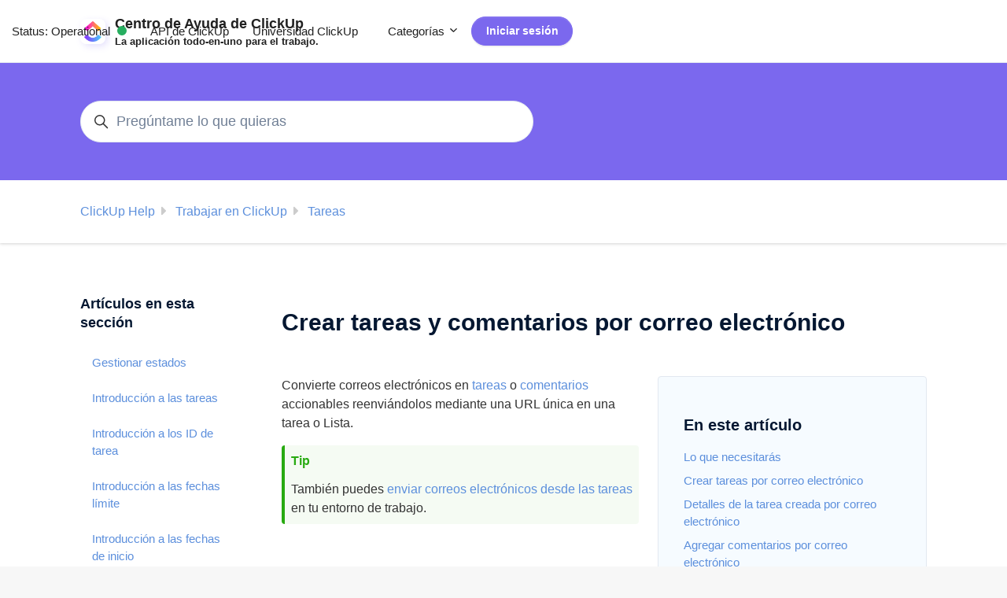

--- FILE ---
content_type: text/html; charset=utf-8
request_url: https://help.clickup.com/hc/es-419/articles/6309707288599-Crear-tareas-y-comentarios-por-correo-electr%C3%B3nico
body_size: 20731
content:
<!DOCTYPE html>
<html dir="ltr" lang="es-419">
<head>
  <meta charset="utf-8" />
  <!-- v26840 -->


  <title>Crear tareas y comentarios por correo electrónico &ndash; ClickUp Help</title>

  

  <meta name="description" content="Convierte correos electrónicos en tareas o comentarios accionables reenviándolos mediante una URL única en una tarea o Lista.También..." /><meta property="og:image" content="https://help.clickup.com/hc/theming_assets/01HZPQ2C1BC8BSAQF51T8FT00R" />
<meta property="og:type" content="website" />
<meta property="og:site_name" content="ClickUp Help" />
<meta property="og:title" content="Crear tareas y comentarios por correo electrónico" />
<meta property="og:description" content="Convierte correos electrónicos en tareas o comentarios accionables reenviándolos mediante una URL única en una tarea o Lista.También puedes enviar correos electrónicos desde las tareas en tu entorn..." />
<meta property="og:url" content="https://help.clickup.com/hc/es-419/articles/6309707288599-Crear-tareas-y-comentarios-por-correo-electr%C3%B3nico" />
<link rel="canonical" href="https://help.clickup.com/hc/es-419/articles/6309707288599-Crear-tareas-y-comentarios-por-correo-electr%C3%B3nico">
<link rel="alternate" hreflang="de" href="https://help.clickup.com/hc/de/articles/6309707288599-Aufgaben-und-Kommentare-per-E-Mail-erstellen">
<link rel="alternate" hreflang="en-us" href="https://help.clickup.com/hc/en-us/articles/6309707288599-Create-tasks-and-comments-via-email">
<link rel="alternate" hreflang="es" href="https://help.clickup.com/hc/es/articles/6309707288599-Crear-tareas-y-comentarios-por-correo-electr%C3%B3nico">
<link rel="alternate" hreflang="es-419" href="https://help.clickup.com/hc/es-419/articles/6309707288599-Crear-tareas-y-comentarios-por-correo-electr%C3%B3nico">
<link rel="alternate" hreflang="fr-fr" href="https://help.clickup.com/hc/fr-fr/articles/6309707288599-Cr%C3%A9er-des-t%C3%A2ches-et-des-commentaires-par-e-mail">
<link rel="alternate" hreflang="it" href="https://help.clickup.com/hc/it/articles/6309707288599-Crea-attivit%C3%A0-e-commenti-tramite-email">
<link rel="alternate" hreflang="pt-br" href="https://help.clickup.com/hc/pt-br/articles/6309707288599-Criar-tarefas-e-coment%C3%A1rios-via-e-mail">
<link rel="alternate" hreflang="x-default" href="https://help.clickup.com/hc/en-us/articles/6309707288599-Create-tasks-and-comments-via-email">

  <link rel="stylesheet" href="//static.zdassets.com/hc/assets/application-f34d73e002337ab267a13449ad9d7955.css" media="all" id="stylesheet" />
  <link rel="stylesheet" type="text/css" href="/hc/theming_assets/11510731/1500002181421/style.css?digest=36493526714903">

  <link rel="icon" type="image/x-icon" href="/hc/theming_assets/01HZPQ2BWJ508C0HVXKGKCJNDK">

    

  <meta content="width=device-width, initial-scale=1.0" name="viewport" />
<script type="text/javascript">window.Theme = Object.assign(window.Theme || {}, { assets: {}, locale: "es-419", signedIn: false });</script>
<script type="text/javascript" src="/hc/theming_assets/01HZPQ2AT35VD0JRPW847PC68D"></script>
<meta name="google-site-verification" content="1JM1_PmF920EdXGJz1emLLP2H61NvGa1DRHYsknrhVI" />


<script>
  !function(){var analytics=window.analytics=window.analytics||[];if(!analytics.initialize)if(analytics.invoked)window.console&&console.error&&console.error("Segment snippet included twice.");else{analytics.invoked=!0;analytics.methods=["trackSubmit","trackClick","trackLink","trackForm","pageview","identify","reset","group","track","ready","alias","debug","page","once","off","on","addSourceMiddleware","addIntegrationMiddleware","setAnonymousId","addDestinationMiddleware"];analytics.factory=function(e){return function(){var t=Array.prototype.slice.call(arguments);t.unshift(e);analytics.push(t);return analytics}};for(var e=0;e<analytics.methods.length;e++){var key=analytics.methods[e];analytics[key]=analytics.factory(key)}analytics.load=function(key,e){var t=document.createElement("script");t.type="text/javascript";t.async=!0;t.src="https://cdn.segment.com/analytics.js/v1/" + key + "/analytics.min.js";var n=document.getElementsByTagName("script")[0];n.parentNode.insertBefore(t,n);analytics._loadOptions=e};analytics._writeKey="xYuzSz1mWA3HPm4UIyH0BcKVBZj2tpZP";;analytics.SNIPPET_VERSION="4.15.3";
  analytics.load("xYuzSz1mWA3HPm4UIyH0BcKVBZj2tpZP");
  analytics.page();
  }}();
</script>

<script src="https://chat.onmaven.app/js/widget.js" defer></script>

<script>
window.addEventListener("DOMContentLoaded", function () {
  Maven.ChatWidget.load({
    organizationId: "clickup",
    agentId: "agent1",
    tags: ["chat"]
  });

  // Select all elements with the class "openChatButton"
  const openChatButtons = document.querySelectorAll(".openChatButton");

  // Loop through each button and add the click event
  openChatButtons.forEach(function(button) {
    button.addEventListener("click", function () {
      Maven.ChatWidget.open();
    });
  });
});
</script>


<meta name="google-site-verification" content="xEszETNtYNYBcASy14xHGWCK11Ie4M6wtAiQ36ZCeoU" />

<meta name="google-site-verification" content="EGBZs9jgbSRKFlxLXC15Tq2aFOfT5iff3r7fNjm2rnE" />


<link rel="stylesheet" href="/hc/theming_assets/01HZPQ2BCD9B6TZ2ZESTF7Z90J">
<link rel="stylesheet" href="/hc/theming_assets/01HZPQ24T49GDP6BQWWAAQD7ND">
<link rel="stylesheet" href="/hc/theming_assets/01HZPQ29NXZ9QQBQWSE967QXR7">
<link rel="stylesheet" href="/hc/theming_assets/01HZPQ25B3C9GA46MBPEX9HK4J">
<link rel="stylesheet" href="/hc/theming_assets/01HZPQ28AZR5S1CK5PVNT5RC8E"><link rel="stylesheet" href="/hc/theming_assets/01HZPQ290JTVAWR1VTK5E76QCW"><link rel="stylesheet" href="https://cdn.jsdelivr.net/gh/fancyapps/fancybox@3.5.7/dist/jquery.fancybox.min.css">



<style id="settings-styles">
  .note::before { content: "Nota"; }
  .warning::before { content: "Advertencia"; }
  .cu-note::before { content: "ClickUp Note"; }
  .wyn::before { content: "Lo que necesitarás"; }
  
  .request_ticket_form_id { display: none; }
  
    
    .hero .svg-shape { fill: rgba(255, 255, 255, 1); }
    
    
    .hero .svg-shape { fill: rgba(255, 255, 255, 1); }
    
</style>


<link rel="preconnect" href="https://fonts.googleapis.com">
<link rel="preconnect" href="https://fonts.gstatic.com" crossorigin>

  
</head>
<body class="">
  
  
  

  <a class="sr-only sr-only-focusable" tabindex="1" href="#page-container">
  Saltar al contenido principal
</a><div class="layout flex flex-1 flex-column" x-data="Widgets.mobileMenu">

  
  <header class="header relative border-bottom sticky-header"
    x-data="Widgets.header({ isFixed: false, isSticky: true })"
    :class="{ 'text-header bg-header': isStuck, 'shadow': isStuck, 'border-bottom': !isFixed }">

    <nav class="navbar container h-full"">

      
      <a href="/hc/es-419" class="navbar-brand mr-auto">
        <img class="block img-fluid" id="logo" src="/hc/theming_assets/01HZPQ2C1BC8BSAQF51T8FT00R" alt="Página principal del Centro de ayuda de ClickUp Help">
          <span class="navbar-tagline mx-3 lg:font-size-lg">
              Centro de Ayuda de ClickUp<br><div style="font-size: .7em">La aplicación todo-en-uno para el trabajo.</div>
            </span>
        </a>
      
      <button class="navbar-toggle ml-2 xl:hidden" x-data x-ref="toggle" :aria-expanded="isOpen && 'true'" @click="toggle" @keydown.escape="toggle">
        <span></span>
        <span class="sr-only">Abrir/cerrar menú de navegación</span>
      </button>
        
        <div class="backdrop xl:hidden" x-cloak x-show="isOpen" @click="close"
          x-transition:enter="transition-fast"
          x-transition:enter-start="opacity-0"
          x-transition:enter-end="opacity-100"
          x-transition:leave="transition-fast"
          x-transition:leave-start="opacity-100"
          x-transition:leave-end="opacity-0">
        </div>
      

      
      <div class="nav menu menu-slide-in menu-links-left xl:flex xl:font-size-md xl:menu-expanded xl:justify-content-start"
        x-cloak x-show="isOpen" :class="{ 'text-header': isOpen }"
        x-transition:enter="transition-fast"
        x-transition:enter-start="translate-x-full"
        x-transition:enter-end="translate-x-0"
        x-transition:leave="transition-fast"
        x-transition:leave-start="translate-x-0 text-header"
        x-transition:leave-end="translate-x-full text-header">

        
          <a class="nav-link header-link" href="http://status.clickup.com" target="_blank">
            Status: <span id="current-status-description"></span>
            <i class="current-status-indicator"></i>
          </a>
        
          <a class="nav-link header-link" href="https://clickup.com/api">
              API de ClickUp
            </a>
        
            <a class="nav-link header-link" href="https://university.clickup.com/">
                Universidad ClickUp
              </a>
        
          
          <div data-element="template" data-template="category-dropdown"></div>
        
          
          <a class="button button-primary font-size-sm m-2 flex-last xl:order-inherit xl:my-0" href="https://clickup.zendesk.com/access?brand_id=1500002181421&amp;return_to=https%3A%2F%2Fhelp.clickup.com%2Fhc%2Fes-419%2Farticles%2F6309707288599-Crear-tareas-y-comentarios-por-correo-electr%25C3%25B3nico">
            Iniciar sesión
          </a>
        </div>

    </nav>
  </header> 


  
    <template id="tmpl-category-dropdown">
      <div class="relative h-full" x-data="Widgets.dropdown" @click.away="close">
        <button class="nav-link not-a-button" aria-haspopup="true" :aria-expanded="isExpanded" x-ref="toggle">
          Categorías
          <svg class="svg-icon" xmlns="http://www.w3.org/2000/svg" viewBox="0 0 12 12" aria-hidden="true" :class="{ 'rotate-180': isExpanded }">
            <use xlink:href="#icon-chevron-down" />
          </svg>
        </button>
        <div class="z-dropdown mt-2 bg-white xl:absolute xl:border xl:border-radius xl:shadow-md xl:min-w-dropdown" x-ref="menu" x-cloak x-show="isExpanded" :aria-expanded="isExpanded">
          <div class="py-2 xl:font-size-sm xl:text-left" x-data="Widgets.categories" x-init="getCategories">
            <template x-for="category in categories">
              <a class="dropdown-item" :href="category.html_url" x-text="category.name"></a>
            </template>
          </div>
        </div>
      </div>
    </template>
  <script>

  const launchCampaign = () => {
  window.adaEmbed.triggerCampaign("CP_My_account", {
    ignoreStatus: false,
    ignoreFrequency: false
  });
}

</script>

  <main role="main">
    
  <div class="bg-primary py-6">
    <div class="container">
      <div class="search search-lg max-w-sm font-size-lg my-4">
        <h2 class="sr-only">Búsqueda</h2>
          
            <form role="search" class="form-field mb-0" data-search="" data-instant="true" autocomplete="off" action="/hc/es-419/search" accept-charset="UTF-8" method="get"><input type="hidden" name="utf8" value="&#x2713;" autocomplete="off" /><input type="search" name="query" id="query" placeholder="Pregúntame lo que quieras" autocomplete="off" aria-label="Pregúntame lo que quieras" /></form>
          
        <svg class="search-icon transition" xmlns="http://www.w3.org/2000/svg" viewBox="0 0 12 12" aria-hidden="true">
          <use xlink:href="#icon-search" />
        </svg>
      </div>
    </div>
  </div>
<div class="shadow-xs pt-5">
  <div class="container">
    <nav class="pb-2">
      <ol class="breadcrumbs">
  
    <li title="ClickUp Help">
      
        <a href="/hc/es-419">ClickUp Help</a>
      
    </li>
  
    <li title="Trabajar en ClickUp">
      
        <a href="/hc/es-419/categories/6131794433815-Trabajar-en-ClickUp">Trabajar en ClickUp</a>
      
    </li>
  
    <li title="Tareas">
      
        <a href="/hc/es-419/sections/17043616404631-Tareas">Tareas</a>
      
    </li>
  
</ol>

    </nav>
  </div>
</div>

<div class="container" id="page-container">
  <div class="row row-lg">

    <article class="col my-6" itemscope itemtype="http://schema.org/Article">

      
      <header class="mb-5">
        <h1 title="Crear tareas y comentarios por correo electrónico" itemprop="name">
          Crear tareas y comentarios por correo electrónico
          
        </h1>

        
        <div class="flex hidden">
          <div class="media">
            
            

            
          </div>
        </div>

      </header>

      
      <section class="content article-content mb-6" itemprop="articleBody">
              
              <div id="table-of-contents" data-element="table-of-contents" data-template="table-of-contents" data-selector=".content h1"></div>
            
        <p class="p1">Convierte correos electrónicos en <a href="https://help.clickup.com/hc/es-419/articles/6309944875671-Task-overview"><span class="s1">tareas</span></a> o <a href="https://help.clickup.com/hc/es-419/articles/6309646134295-Comments-overview"><span class="s1">comentarios</span></a> accionables reenviándolos mediante una URL única en una tarea o Lista.</p><p class="tip">También puedes <a href="https://help.clickup.com/hc/es-419/articles/6303747270807-Use-Email-in-ClickUp">enviar correos electrónicos desde las tareas</a> en tu entorno de trabajo.</p><h1 class="p2" id="h_01HE0WDW6HAVFKM0Q5N48J5KNQ">Lo que necesitarás</h1><ul class="ul1">
<li class="li1" data-list-item-id="ef4489061b4a193105d4c0389ce266c58">
<span class="s2"></span>Puedes crear tareas y comentarios por correo electrónico en <a href="https://clickup.com/pricing"><span class="s1">cada plan de ClickUp.</span></a>
</li>
<li class="li1" data-list-item-id="e54f95c32b8aac25eebfe426be1d31631">
<span class="s2"></span>Los invitados pueden crear tareas y añadir comentarios por correo electrónico si se les comparte la dirección de correo única, pero no pueden ver la dirección de correo en ClickUp.</li>
<li class="li1" data-list-item-id="e29d3d62a2cecd6dab730b97315e089b8">
<span class="s2"></span>Para flujos de trabajo de integración, recomendamos utilizar la <a href="https://clickup.com/api"><span class="s1">API de ClickUp</span></a> en lugar de correo electrónico para crear grandes cantidades de tareas. Actualmente no soportamos la automatización de esta función.</li>
</ul><h1 class="p2" id="h_01HE0WDW6HPTYWNA72K0E0CFSJ">Crear tareas por correo electrónico</h1><p class="p1">Para crear una tarea por correo electrónico:</p><ol class="ol1">
<li data-list-item-id="e55999e81e347b956507d74713ee41ad8">En la barra lateral de inicio o en la barra lateral de espacios, pasa el cursor sobre una lista.</li>
<li data-list-item-id="e45f9127c8d61523c7b50f1bde091691b">Haz clic en el <strong>ícono de los tres puntos suspensivos ... </strong>
</li>
<li class="li1" data-list-item-id="e951d89c53a8c1be89c92c957e581597e">
<p>Haz <strong>clic en **Correo electrónico a lista.**</strong></p>
<p class="note">Las direcciones de correo electrónico son únicas para cada usuario.</p>
</li>
<li class="li1" data-list-item-id="e9c1d654b1c2d7758b9b60e739564c222">En el cuadro de diálogo modal de adjuntar correos electrónicos, haz clic en <strong>Copiar.</strong><ul class="ol1"><li class="li1" data-list-item-id="ef158167147a6c7cca21320d52592871b">
<p><span class="s2"></span>Marca la casilla <strong>"Omitir este modal y copiar el enlace cada vez" </strong>Box para copiar el enlace de forma predeterminada.</p>
<p class="tip">Guarda las direcciones de tareas y Listas en tus contactos para crear tareas desde cualquier lugar.</p>
</li></ul>
</li>
<li class="li1" data-list-item-id="eafcc7020a98c21c5504513d5a2e9a954">Crea un nuevo correo electrónico y pega la dirección de la Lista en el campo del destinatario. Completa el correo electrónico con los detalles de la tarea que desees agregar.</li>
<li class="li1" data-list-item-id="e57447d8332351419791bf82319b0e39e">Una vez que envíes el correo electrónico, la tarea se crea. El correo electrónico se añadirá como un adjunto a la tarea. Las tareas creadas por correo electrónico te añaden automáticamente como <a href="https://help.clickup.com/hc/es-419/articles/6309004688663-Manage-task-watchers"><span class="s1">seguidor</span></a> a pesar de tus <a href="https://help.clickup.com/hc/es-419/articles/6325918957335-Notification-Settings"><span class="s1">ajustes de notificación</span></a>.</li>
</ol><p class="note">Si un usuario crea una tarea usando correo electrónico pero no tiene una cuenta de ClickUp asociada en el entorno de trabajo, el propietario de la Lista será añadido como seguidor. </p><h1 class="p2" id="h_01HE0WDW6H9874T4Z30BJK7XR5">Detalles de la tarea creada por correo electrónico</h1><p class="p1">Añade detalles de la tarea utilizando el asunto y el cuerpo del correo electrónico. Los siguientes detalles de la tarea pueden agregarse cuando envías un correo electrónico a una dirección de Lista de ClickUp:</p><figure class="wysiwyg-table wysiwyg-table-align-left" style="height: 198px; width: 100%;"><table style="border-collapse: collapse; border-style: solid; border-width: 1px;"><tbody>
<tr style="height: 22px;">
<td style="border-style: solid; border-width: 1px; height: 22px; width: 24.5714%;"><strong>Detalle de la tarea</strong></td>
<td style="border-style: solid; border-width: 1px; height: 22px; width: 75.4286%;"><strong>Descripción</strong></td>
</tr>
<tr style="height: 22px;">
<td style="border-style: solid; border-width: 1px; height: 22px; width: 24.5714%;"><strong>Nombre de la tarea</strong></td>
<td style="border-style: solid; border-width: 1px; height: 22px; width: 75.4286%;">El asunto del email será el nombre de la tarea.</td>
</tr>
<tr style="height: 22px;">
<td style="border-style: solid; border-width: 1px; height: 22px; width: 24.5714%;"><strong>Descripción de la tarea</strong></td>
<td style="border-style: solid; border-width: 1px; height: 22px; width: 75.4286%;">El texto del cuerpo del correo electrónico será la descripción de la tarea. La dirección de correo electrónico del remitente también aparecerá en la descripción de la tarea.</td>
</tr>
<tr style="height: 22px;">
<td style="border-style: solid; border-width: 1px; height: 22px; width: 24.5714%;"><strong>Asigna</strong></td>
<td style="border-style: solid; border-width: 1px; height: 22px; width: 75.4286%;">
<p class="p1">Utiliza etiquetas en el asunto de tu correo electrónico para asignar la tarea:</p>
<ul>
<li class="p1" data-list-item-id="e6ef69de3f28fe6ae0bb99d7bd9175d05">
<strong>&lt;assign me&gt;</strong> &lt;asígnenme&gt; asigna la tarea al usuario de ClickUp asociado con la dirección de correo electrónico desde la que envías.</li>
<li class="p1" data-list-item-id="e9ad2c2d51c703e8b0ca09d61e7fae38e">
<strong>&lt;asignar </strong><a href="mailto:example@email.com"><span class="s1"><strong>example@email.com</strong></span></a><strong>&gt; </strong>asigna la tarea al usuario de ClickUp asociado con la dirección de correo electrónico <a href="mailto:example@email.com"><span class="s1">example@email.com</span></a>.</li>
</ul>
<p class="note">Establezca <a href="https://help.clickup.com/hc/es-419/articles/6309029762583-Multiple-Assignees-vs-Single-Assignees"><span class="s1">varios asignados</span></a> incluyendo más de una etiqueta <strong>&lt;assign&gt;</strong> en la línea de asunto.</p>
</td>
</tr>
<tr style="height: 22px;">
<td style="border-style: solid; border-width: 1px; height: 22px; width: 24.5714%;"><strong>Etiquetas</strong></td>
<td style="border-style: solid; border-width: 1px; height: 22px; width: 75.4286%;">Utiliza <strong>&lt;tag ClickUp_tag_name&gt; </strong>en la línea de asunto para agregar una o varias <a href="https://help.clickup.com/hc/es-419/articles/6304056754583-Tags-overview"><span class="s1">etiquetas</span></a>. Si la etiqueta no existe, ClickUp crea automáticamente una nueva.</td>
</tr>
<tr style="height: 22px;">
<td style="border-style: solid; border-width: 1px; height: 22px; width: 24.5714%;"><strong>Fecha límite</strong></td>
<td style="border-style: solid; border-width: 1px; height: 22px; width: 75.4286%;">
<p class="p1">Usa una etiqueta en la línea de asunto para establecer la <a href="https://help.clickup.com/hc/es-419/articles/6309610317975-Due-dates-overview"><span class="s1">fecha límite</span></a> de la tarea. Puedes utilizar <a href="https://help.clickup.com/hc/es-419/articles/6308688267671-Natural-Language-Processing-for-Dates-and-Times"><span class="s1">lenguaje natural</span></a> para establecer la fecha límite:</p>
<ul>
<li class="p1 ck-list-marker-bold" data-list-item-id="e7817d20f374fc5f5ff015bae09f251e0"><strong>&lt;due next Friday&gt;&lt;para el próximo viernes&gt;</strong></li>
<li class="p1 ck-list-marker-bold" data-list-item-id="efd5ccba61836b167393642e6a6ae50f2"><strong>&lt;due 20th of August 2021&gt;</strong></li>
</ul>
<p class="p1">Para establecer una hora de vencimiento, utiliza la siguiente sintaxis: <strong>&lt;due mm/dd/yyyy at 2pm&gt;</strong><em>.</em></p>
</td>
</tr>
<tr style="height: 22px;">
<td style="border-style: solid; border-width: 1px; height: 22px; width: 24.5714%;"><strong>Archivos adjuntos</strong></td>
<td style="border-style: solid; border-width: 1px; height: 22px; width: 75.4286%;">
<p class="p1">Los adjuntos de correo electrónico se añaden como adjuntos a la tarea. Las imágenes dentro del cuerpo del correo electrónico también se añaden como adjuntos a la tarea.</p>
<p class="note">Debido a las limitaciones de AWS, el tamaño combinado de todos los adjuntos por correo debe ser menor de 10 MB.</p>
</td>
</tr>
<tr style="height: 22px;">
<td style="border-style: solid; border-width: 1px; height: 22px; width: 24.5714%;"><strong>Creador</strong></td>
<td style="border-style: solid; border-width: 1px; height: 22px; width: 75.4286%;">La dirección de correo electrónico del remitente se añade automáticamente al campo <strong>Creado por</strong> de la tarea.</td>
</tr>
</tbody></table></figure><h2 id="h_01HE0WDW6KJX1RCKP6JA5YN33Z">Restablecer el correo electrónico</h2><p>Para restablecer la dirección de correo electrónico de la lista utilizada para crear tareas:</p><ol class="ol1">
<li data-list-item-id="e45b4073801b34960acfa1a6c874ee7e5">En la barra lateral de inicio o en la barra lateral de espacios, pasa el cursor sobre una lista.</li>
<li data-list-item-id="e0c85bc271da921d9b37b91cc647f2c3f">Haz clic en el <strong>ícono de los tres puntos suspensivos ... </strong>
</li>
<li class="li1" data-list-item-id="e684ebf78c94332524089d2cd6d877800">Haz <strong>clic en **Correo electrónico a lista.**</strong>
</li>
<li data-list-item-id="ef11dd26d43dd9b6257d59ea99b3b4529">En el modal <strong>Crear tareas por correo electrónico</strong>, haz clic en el ícono <strong>de restablecer</strong>.</li>
</ol><p><img class="wysiwyg-image-resized" style="aspect-ratio: 866/486; width: 500px;" src="/hc/article_attachments/36967274573591" alt="Captura de pantalla de la opción para restablecer la dirección de correo electrónico de una lista." width="866" height="486"></p><h1 id="“AddCommentsViaEmail”">Agregar comentarios por correo electrónico</h1><p class="p1">Para agregar un comentario a una tarea por correo electrónico:</p><ol class="ol1">
<li class="li1" data-list-item-id="e6562d016c713e9dfbc0b571119a3f0bb">Abre una <a href="https://help.clickup.com/hc/es-419/articles/6309944875671-Task-overview"><span class="s1">tarea</span></a>.</li>
<li class="li1" data-list-item-id="e8d22f0b651e831ef7a8f8ac52452e149">En la esquina superior derecha, haz clic en el icono de <strong>puntos suspensivos ... </strong>.</li>
<li class="li1" data-list-item-id="ecb5172ddb4bb0905a74d0fd886a69450">
<p>Haz clic en <strong>Enviar correo electrónico a la tarea</strong>.</p>
<p class="note">Las direcciones de correo electrónico son únicas para cada usuario.</p>
</li>
<li class="li1" data-list-item-id="e5c02c39a877b368ea74d799469610307">Haz clic en <strong>Copiar</strong> para copiar la dirección de esta tarea.<ul class="ol1"><li class="li1" data-list-item-id="e3a9215f3b406242175dba5dd52c33737">Marca la casilla <strong>"Omitir este modal y copiar el enlace cada vez" </strong>Box para copiar el enlace de forma predeterminada.</li></ul>
</li>
<li class="li1" data-list-item-id="e33b188261fcc98a8616465cce0159309">
<span class="s2"></span>Cree un nuevo correo electrónico y pegue la dirección de la tarea en el campo del destinatario. Todo texto añadido al correo electrónico se incluye en el comentario de la tarea.</li>
<li class="li1" data-list-item-id="e656a8599153f12e4c87fe19cdfc4eacb">Una vez que envíes el correo electrónico, se crea el comentario. Una copia del correo electrónico se agrega automáticamente al comentario como un adjunto HTML. La dirección de correo electrónico del remitente se muestra en los comentarios que se crean a través del correo electrónico. Si el correo electrónico coincide con un usuario en el entorno de trabajo, se mostrarán su avatar y nombre.</li>
</ol><p class="p1">Al responder a un comentario creado por correo electrónico, tienes la opción de responder como un comentario en ClickUp o enviar una respuesta por correo electrónico utilizando la <a href="https://help.clickup.com/hc/es-419/articles/6303747270807-Use-Email-in-ClickUp"><span class="s1">Email ClickApp</span></a>.</p><h2 id="h_01HE0WDW6KNK428HECE6KT3HK4">Restablecer el correo electrónico</h2><p>Para restablecer la dirección de correo electrónico de la tarea utilizada para crear comentarios:</p><ol class="ol1">
<li class="li1" data-list-item-id="eb4913cbd6a0f68939e0c528310e53e95">Abre una <a href="https://help.clickup.com/hc/es-419/articles/6309944875671-Task-overview"><span class="s1">tarea</span></a>.</li>
<li class="li1" data-list-item-id="e71bc65a2fa02108ed2a907d60f76a16f">En la esquina superior derecha, haz clic en el icono de <strong>puntos suspensivos ... </strong>.</li>
<li class="li1" data-list-item-id="ed2275c5e83989b03423c1c285d09e3a0">Haz clic en <strong>Enviar correo electrónico a la tarea</strong>.</li>
<li data-list-item-id="ee0411ae55d7fd83a8f5b72366ed649b0">En el modal <strong>Adjuntar correos electrónicos a esta tarea</strong>, haz clic en el <strong>ícono de restablecer </strong>.</li>
</ol><p><img class="wysiwyg-image-resized" style="aspect-ratio: 858/462; width: 500px;" src="/hc/article_attachments/36967274574871" width="858" height="462" alt="Captura de pantalla de la opción para restablecer la dirección de correo electrónico de una tarea."></p><p><span style="font-family: -apple-system, BlinkMacSystemFont, 'Segoe UI', Helvetica, Arial, sans-serif; font-size: 2.1em;">Añade comentarios a través de correos electrónicos de notificación</span></p><p class="p1">Si respondes a los correos electrónicos de notificación de ClickUp, tu respuesta se añadirá como un comentario en la tarea sobre la que recibiste la notificación. Una copia del correo electrónico se añade automáticamente al comentario como un adjunto HTML.</p><p class="note">Debes emplear la dirección de email asociada a tu cuenta ClickUp para responder a las notificaciones.</p><h1 class="undefined" id="h_01K98D7AFQV2BD0AP71KCJZPYK">Seguridad de la integración de correo electrónico de ClickUp</h1><p>Utiliza estas prácticas recomendadas para <a href="https://help.clickup.com/hc/es-419/articles/35963904357399-ClickUp-email-integration-security">mantener tus correos electrónicos seguros</a>.</p><h1 class="undefined" id="h_01HWNA5G0WES74FVJ5CBNSTFTN">Solución de problemas</h1><p class="p1">Si recibes un mensaje de error al intentar crear tareas o comentarios por correo electrónico, asegúrate de que la dirección de correo electrónico no haya sido restablecida.</p>

        

        

      </section>

      
        
        <div
          class="my-6"
          data-element="article-navigation"
          data-template="article-navigation"
          data-next-title=""
          data-previous-title="">
        </div>
      

      
      <footer class="row my-6">
        
          
  <section class="related-articles">
    
      <h2 class="related-articles-title">Artículos relacionados</h2>
    
    <ul>
      
        <li>
          <a href="/hc/es-419/related/click?data=[base64]%3D%3D--4d492429cdc4a67499e08db4720985453e189570" rel="nofollow">Usa el correo electrónico en ClickUp</a>
        </li>
      
        <li>
          <a href="/hc/es-419/related/click?data=[base64]%3D%3D--4f3a2317889e7472af6142a529d74a2e9db75c39" rel="nofollow">Introducción a Listas</a>
        </li>
      
        <li>
          <a href="/hc/es-419/related/click?data=BAh7CjobZGVzdGluYXRpb25fYXJ0aWNsZV9pZGwrCJe%2BQ1XDBToYcmVmZXJyZXJfYXJ0aWNsZV9pZGwrCBeQ3Be9BToLbG9jYWxlSSILZXMtNDE5BjoGRVQ6CHVybEkiSy9oYy9lcy00MTkvYXJ0aWNsZXMvNjMzNjUwNzI2NDY2My1JbnRlZ3JhY2klQzMlQjNuLWNvbi1Hb29nbGUtQ2FsZW5kYXIGOwhUOglyYW5raQg%3D--19b6f4a4ef3ef28658b3f7bafd51937f96bb239f" rel="nofollow">Integración con Google Calendar</a>
        </li>
      
        <li>
          <a href="/hc/es-419/related/click?data=[base64]" rel="nofollow">Configura tu espacio de trabajo personal</a>
        </li>
      
        <li>
          <a href="/hc/es-419/related/click?data=[base64]%3D%3D--642fb7909d647c6ccb53d0fef99e6baaca86ba55" rel="nofollow">Crea tareas desde comentarios de tareas, Bandeja de entrada y documentos</a>
        </li>
      
    </ul>
  </section>


        
        
          <div data-recent-articles></div>
        
      </footer>

      

    </article>

    
    <aside class="relative flex-first lg:my-6 lg:col lg:max-w-12">

      
          
          <div class="border-top border-bottom mt-6 lg:border-transparent lg:my-5" x-data="toggle({ isOpen: false })" @collapse:show.stop="open" @collapse:hide.stop="close">

            
            <h3 class="relative flex align-items-center justify-content-between font-size-lg my-4 lg:mt-2">
              Artículos en esta sección
              <a class="link-stretched text-inherit hover:text-inherit lg:hidden" href="#" data-toggle="collapse" data-target="#articles-in-section" aria-controls="articles-in-section" aria-expanded="false">
                <svg class="fill-current pointer-events-none ml-3 lg:hidden" :class="isOpen && 'rotate-180'" width="14px" viewBox="0 0 40 20" xmlns="http://www.w3.org/2000/svg">
                  <path d="M20,19.5 C19.4,19.5 18.9,19.3 18.4,18.9 L1.4,4.9 C0.3,4 0.2,2.4 1.1,1.4 C2,0.3 3.6,0.2 4.6,1.1 L20,13.8 L35.5,1.1 C36.6,0.2 38.1,0.4 39,1.4 C39.9,2.5 39.7,4 38.7,4.9 L21.7,18.9 C21.1,19.3 20.5,19.5 20,19.5 Z" fill-rule="nonzero"></path>
                </svg>
              </a>
            </h3>
            <div class="collapse lg:expand lg:flex-column" id="articles-in-section">
              <ul class="nav nav-pills flex-column py-3 md:py-0 md:font-size-md">
                
                  <li class="nav-item">
                    <a class="nav-link border-radius hover:underline" href="/hc/es-419/articles/6309452618647-Gestionar-estados">
                      Gestionar estados
                    </a>
                  </li>
                
                  <li class="nav-item">
                    <a class="nav-link border-radius hover:underline" href="/hc/es-419/articles/10552031987735-Introducci%C3%B3n-a-las-tareas">
                      Introducción a las tareas
                    </a>
                  </li>
                
                  <li class="nav-item">
                    <a class="nav-link border-radius hover:underline" href="/hc/es-419/articles/6309890818071-Introducci%C3%B3n-a-los-ID-de-tarea">
                      Introducción a los ID de tarea
                    </a>
                  </li>
                
                  <li class="nav-item">
                    <a class="nav-link border-radius hover:underline" href="/hc/es-419/articles/6309610317975-Introducci%C3%B3n-a-las-fechas-l%C3%ADmite">
                      Introducción a las fechas límite
                    </a>
                  </li>
                
                  <li class="nav-item">
                    <a class="nav-link border-radius hover:underline" href="/hc/es-419/articles/6308666892823-Introducci%C3%B3n-a-las-fechas-de-inicio">
                      Introducción a las fechas de inicio
                    </a>
                  </li>
                
                  <li class="nav-item">
                    <a class="nav-link border-radius hover:underline" href="/hc/es-419/articles/17564381376919-Tipos-de-tarea-personalizada">
                      Tipos de tarea personalizada
                    </a>
                  </li>
                
                  <li class="nav-item">
                    <a class="nav-link border-radius hover:underline" href="/hc/es-419/articles/6309647350807-Crear-una-tarea">
                      Crear una tarea
                    </a>
                  </li>
                
                  <li class="nav-item">
                    <a class="nav-link border-radius hover:underline" href="/hc/es-419/articles/7255386725783-Crea-tareas-desde-comentarios-de-tareas-Bandeja-de-entrada-y-documentos">
                      Crea tareas desde comentarios de tareas, Bandeja de entrada y documentos
                    </a>
                  </li>
                
                  <li class="nav-item">
                    <a class="nav-link border-radius is-active" href="/hc/es-419/articles/6309707288599-Crear-tareas-y-comentarios-por-correo-electr%C3%B3nico">
                      Crear tareas y comentarios por correo electrónico
                    </a>
                  </li>
                
                  <li class="nav-item">
                    <a class="nav-link border-radius hover:underline" href="/hc/es-419/articles/6309819303703-Duplicar-una-tarea">
                      Duplicar una tarea
                    </a>
                  </li>
                
              </ul>
              
                <p>
                  <a href="/hc/es-419/sections/17043616404631-Tareas">
                    Ver los 46 artículos
                  </a>
                </p>
              
            </div>
          </div>
        </aside>

    
    <aside class="md:col md:my-6 md:max-w-13 hidden" x-data="{ tableOfContents: false }">
      <div :class="{ 'sticky-top': tableOfContents }" @table-of-contents:render.camel="tableOfContents = $event.target.children.length > 0"></div>
    </aside>

  </div> 
</div> 
      
      <div data-element="template" data-template="call-to-action"></div>
    <script type="text/javascript">document.documentElement.classList.add('article-page', 'article-' + 6309707288599)</script>


  
  <template id="tmpl-article-navigation">
    <% if (previousArticle || nextArticle) { %>
      <div class="row">
        <% if (previousArticle) { %>
          <div class="sm:col article-navigation__prev">
            <% if (previousTitle) { %>
              <h4 class="mb-2"><%= previousTitle %></h4>
            <% } %>
            <a href="<%= previousArticle.html_url %>"><%= previousArticle.title %></a>
          </div>
        <% } %>
        <% if (nextArticle) { %>
          <div class="sm:col text-right article-navigation__next<% if (!previousArticle) { %> sm:col-offset-6<% } %>">
            <% if (nextTitle) { %>
              <h4 class="mb-2"><%= nextTitle %></h4>
            <% } %>
            <a href="<%= nextArticle.html_url %>"><%= nextArticle.title %></a>
          </div>
        <% } %>
      </div>
    <% } %>
  </template>

  
    
    <template id="tmpl-table-of-contents">
      <% if (items.length > 1) { %>
        <div class="bg-gray-100 border border-radius px-5 mb-5 float-right w-full md:ml-5 md:px-6 md:col-5 lg:col-6 xl:col-5">
            <h3>
                En este artículo
              </h3>
          <ol class="mb-6 list-unstyled font-size-md">
            <% items.forEach(function(item) { %>
              <li class="list-item">
                <a href="<%= item.html_url %>">
                  <%= item.name %>
                </a>
                <%= partial('partial-table-of-contents', { items: item.children, partial: partial }) %>
              </li>
            <% }); %>
          </ol>
        </div>
      <% } %>
    </template>
  
  
      
      <template id="tmpl-partial-table-of-contents">
        <% if (items.length) { %>
          <ol class="list-none mb-0">
            <% items.forEach(function(item) { %>
              <li class="list-item">
                <a href="<%= item.html_url %>">
                  <%= item.name %>
                </a>
                <%= partial('partial-table-of-contents', { items: item.children, partial: partial }) %>
              </li>
            <% }); %>
          </ol>
        <% } %>
      </template>
    
  

  </main>

    
  <footer class="footer mt-6" id="footer">

    <div class="container py-7">

      <nav class="nav font-size-md justify-content-center">

        
          <a class="nav-link" href="http://clickup.com/">
              Ir a ClickUp
            </a>
        
          
          <div class="relative" x-data="Widgets.dropdown" @click.away="close">
            <button class="nav-link not-a-button xl:h-full" aria-haspopup="true" :aria-expanded="isExpanded" x-ref="toggle">
              Español (Latinoamérica)
              <svg class="svg-icon" xmlns="http://www.w3.org/2000/svg" viewBox="0 0 12 12" aria-hidden="true" :class="{ 'rotate-180': isExpanded }">
                <use xlink:href="#icon-chevron-down" />
              </svg>
            </button>
            <div class="z-dropdown xl:absolute xl:my-2 xl:bg-white xl:border xl:border-radius xl:shadow-md xl:min-w-dropdown" x-ref="menu" x-cloak x-show="isExpanded">
              <div class="py-2 xl:font-size-sm xl:text-left">
                
                  <a class="dropdown-item" href="/hc/change_language/de?return_to=%2Fhc%2Fde%2Farticles%2F6309707288599-Aufgaben-und-Kommentare-per-E-Mail-erstellen" dir="ltr" rel="nofollow">
                    Deutsch
                  </a>
                
                  <a class="dropdown-item" href="/hc/change_language/en-us?return_to=%2Fhc%2Fen-us%2Farticles%2F6309707288599-Create-tasks-and-comments-via-email" dir="ltr" rel="nofollow">
                    English (US)
                  </a>
                
                  <a class="dropdown-item" href="/hc/change_language/es?return_to=%2Fhc%2Fes%2Farticles%2F6309707288599-Crear-tareas-y-comentarios-por-correo-electr%25C3%25B3nico" dir="ltr" rel="nofollow">
                    Español
                  </a>
                
                  <a class="dropdown-item" href="/hc/change_language/fr-fr?return_to=%2Fhc%2Ffr-fr%2Farticles%2F6309707288599-Cr%25C3%25A9er-des-t%25C3%25A2ches-et-des-commentaires-par-e-mail" dir="ltr" rel="nofollow">
                    Français (France)
                  </a>
                
                  <a class="dropdown-item" href="/hc/change_language/it?return_to=%2Fhc%2Fit%2Farticles%2F6309707288599-Crea-attivit%25C3%25A0-e-commenti-tramite-email" dir="ltr" rel="nofollow">
                    Italiano
                  </a>
                
                  <a class="dropdown-item" href="/hc/change_language/pt-br?return_to=%2Fhc%2Fpt-br%2Farticles%2F6309707288599-Criar-tarefas-e-coment%25C3%25A1rios-via-e-mail" dir="ltr" rel="nofollow">
                    Português do Brasil
                  </a>
                
              </div>
            </div>
          </div>
        
          <a class="nav-link" href="https://www.facebook.com/clickupprojectmanagement/" target="_blank">
            <svg class="svg-icon fill-current" xmlns="http://www.w3.org/2000/svg" viewBox="0 0 12 12" aria-hidden="true">
              <path d="M6 0a6 6 0 01.813 11.945V7.63h1.552l.244-1.585H6.812v-.867c0-.658.214-1.242.827-1.242h.985V2.55c-.173-.024-.538-.075-1.23-.075-1.444 0-2.29.767-2.29 2.513v1.055H3.618v1.585h1.484v4.304A6.001 6.001 0 016 0z"></path>
            </svg>
          </a>
        
          <a class="nav-link" href="https://twitter.com/clickup" target="_blank">
            <svg class="svg-icon fill-current" xmlns="http://www.w3.org/2000/svg" viewBox="0 0 12 12" aria-hidden="true">
              <path d="M12 2.184a4.83 4.83 0 01-1.415.397 2.52 2.52 0 001.083-1.396 4.87 4.87 0 01-1.564.612A2.428 2.428 0 008.308 1c-1.36 0-2.463 1.13-2.463 2.524 0 .198.023.39.065.576C3.863 3.994 2.05 2.99.835 1.46a2.564 2.564 0 00-.332 1.27 2.54 2.54 0 001.094 2.102 2.413 2.413 0 01-1.115-.316v.032c0 1.224.849 2.243 1.974 2.476-.363.1-.743.115-1.112.042.314 1.002 1.223 1.734 2.3 1.754A4.857 4.857 0 010 9.866 6.83 6.83 0 003.774 11c4.528 0 7.005-3.847 7.005-7.182 0-.11-.003-.22-.007-.327.482-.358.898-.8 1.228-1.308z"></path>
            </svg>
          </a>
        
          <a class="nav-link" href="https://www.linkedin.com/company/clickup-app/" target="_blank">
            <svg class="svg-icon fill-current" xmlns="http://www.w3.org/2000/svg" viewBox="0 0 12 12" aria-hidden="true">
              <path d="M10.8 0A1.2 1.2 0 0112 1.2v9.6a1.2 1.2 0 01-1.2 1.2H1.2A1.2 1.2 0 010 10.8V1.2A1.2 1.2 0 011.2 0h9.6zM8.09 4.356a1.87 1.87 0 00-1.598.792l-.085.133h-.024v-.783H4.676v5.727h1.778V7.392c0-.747.142-1.47 1.068-1.47.913 0 .925.854.925 1.518v2.785h1.778V7.084l-.005-.325c-.05-1.38-.456-2.403-2.13-2.403zm-4.531.142h-1.78v5.727h1.78V4.498zm-.89-2.846a1.032 1.032 0 100 2.064 1.032 1.032 0 000-2.064z"></path>
            </svg>
          </a>
        
          <a class="nav-link" href="https://www.instagram.com/clickup/" target="_blank">
            <svg class="svg-icon fill-current" xmlns="http://www.w3.org/2000/svg" viewBox="0 0 448 512" aria-hidden="true">
              <path d="M224.1 141c-63.6 0-114.9 51.3-114.9 114.9s51.3 114.9 114.9 114.9S339 319.5 339 255.9 287.7 141 224.1 141zm0 189.6c-41.1 0-74.7-33.5-74.7-74.7s33.5-74.7 74.7-74.7 74.7 33.5 74.7 74.7-33.6 74.7-74.7 74.7zm146.4-194.3c0 14.9-12 26.8-26.8 26.8-14.9 0-26.8-12-26.8-26.8s12-26.8 26.8-26.8 26.8 12 26.8 26.8zm76.1 27.2c-1.7-35.9-9.9-67.7-36.2-93.9-26.2-26.2-58-34.4-93.9-36.2-37-2.1-147.9-2.1-184.9 0-35.8 1.7-67.6 9.9-93.9 36.1s-34.4 58-36.2 93.9c-2.1 37-2.1 147.9 0 184.9 1.7 35.9 9.9 67.7 36.2 93.9s58 34.4 93.9 36.2c37 2.1 147.9 2.1 184.9 0 35.9-1.7 67.7-9.9 93.9-36.2 26.2-26.2 34.4-58 36.2-93.9 2.1-37 2.1-147.8 0-184.8zM398.8 388c-7.8 19.6-22.9 34.7-42.6 42.6-29.5 11.7-99.5 9-132.1 9s-102.7 2.6-132.1-9c-19.6-7.8-34.7-22.9-42.6-42.6-11.7-29.5-9-99.5-9-132.1s-2.6-102.7 9-132.1c7.8-19.6 22.9-34.7 42.6-42.6 29.5-11.7 99.5-9 132.1-9s102.7-2.6 132.1 9c19.6 7.8 34.7 22.9 42.6 42.6 11.7 29.5 9 99.5 9 132.1s2.7 102.7-9 132.1z"></path>
            </svg>
          </a>
        
          <a class="nav-link" href="https://www.youtube.com/channel/UCJC7egHqghye211WgTuXMAw" target="_blank">
            <svg class="svg-icon fill-current" xmlns="http://www.w3.org/2000/svg" viewBox="0 0 576 512" aria-hidden="true">
              <path d="M549.655 124.083c-6.281-23.65-24.787-42.276-48.284-48.597C458.781 64 288 64 288 64S117.22 64 74.629 75.486c-23.497 6.322-42.003 24.947-48.284 48.597-11.412 42.867-11.412 132.305-11.412 132.305s0 89.438 11.412 132.305c6.281 23.65 24.787 41.5 48.284 47.821C117.22 448 288 448 288 448s170.78 0 213.371-11.486c23.497-6.321 42.003-24.171 48.284-47.821 11.412-42.867 11.412-132.305 11.412-132.305s0-89.438-11.412-132.305zm-317.51 213.508V175.185l142.739 81.205-142.739 81.201z"></path>
            </svg>
          </a>
        </nav>
        
        <div
          class="fixed bottom-0 left-0"
          data-element="back-to-top"
          data-template="back-to-top-link"
          data-threshold="250px">
        </div>
      </div>
  </footer> 

</div> 


<script src="https://cdnjs.cloudflare.com/ajax/libs/jquery/2.1.3/jquery.min.js"></script>
<script type="text/javascript" src="/hc/theming_assets/01HZPQ2BG3WNV76YBYVEMCESCN" defer></script>
<script type="text/javascript" src="/hc/theming_assets/01HZPQ27ZB14NDNBYNMVMAFQ7T" defer></script>
<script type="text/javascript" src="/hc/theming_assets/01HZPQ25F9NJ79G98643J6GYG8" defer></script>
<script type="text/javascript" src="/hc/theming_assets/01HZPQ266QQ22Q0FG2THN4CB0D" defer></script>
<script type="text/javascript" src="/hc/theming_assets/01HZPQ29GZ6K3B35PD4YQZKH94" defer></script>
<script type="text/javascript" src="/hc/theming_assets/01HZPQ2B36JNCSD1539X2WWPAV" defer></script>
<script type="text/javascript" src="https://cdn.jsdelivr.net/combine/npm/alpinejs@3.x.x/dist/cdn.min.js,npm/jquery@3.5.1/dist/jquery.min.js,gh/fancyapps/fancybox@3.5.7/dist/jquery.fancybox.min.js,npm/plyr@~3.6.4/dist/plyr.polyfilled.min.js" defer>
</script>
<script type="text/javascript" src="/hc/theming_assets/01HZPQ27AQP6K5JWV7QQX9M01H" defer></script><script type="text/javascript" src="/hc/theming_assets/01HZPQ2721FX3MWR1WHP9QATD9" defer></script><script type="text/javascript" src="/hc/theming_assets/01HZPQ29577WTQATJKKF48DFBP" defer></script><script type="text/javascript" src="/hc/theming_assets/01HZPQ25X33X8AWCPHNHVP5A4X" defer></script><script type="text/javascript" src="/hc/theming_assets/01HZPQ26GCMN66DZ4YCSW8YQ57" defer></script>
      
      <template id="tmpl-popular-keywords">
        <div class="flex flex-first flex-wrap mt-5 mb-4"
          x-data="Widgets.popularKeywords"
          x-init="parseKeywords('<%= keywords %>')">
            <p class="font-semibold m-1">
                Sugerencias
              </p>
          <div class="flex flex-wrap align-items-center">
            <template x-for="(keyword, index) in keywords" :key="index">
              <div class="flex align-items-center m-1">
                <a class="inline-block text-inherit badge bg-translucent blur text-inherit rounded px-3 py-2"
                  :href="keyword.html_url"
                  :title="keyword.title"
                  x-text="keyword.title">
                </a>
              </div>
            </template>
          </div>
        </div>
      </template>
    
  <template id="tmpl-custom-blocks">
      <% var getColumnClasses = function(columnNumber) {
        var classNames = numberColumns === 'auto' ? 'col-auto' : 'col-12';
        if (numberColumns >= 2) classNames += ' md:col-6';
        if (numberColumns >= 3) classNames += ' lg:col-4';
        if (numberColumns >= 4) classNames += ' xl:col-3';
        return classNames;
      } %>
      <div class="container text-left py-4">
        
        <ul class="list-unstyled row row-sm justify-content-start mb-0 mt-4">
          <% blocks.forEach(function(block, index) { %>
            <li class="mb-6 <%= getColumnClasses(numberColumns) %> text-<%= alignment %>">
              <div class="card border-gray-300 border-radius h-full bg-white shadow-sm overflow-hidden transition-fast hover:shadow-none hover:sink">
                <a class="card-body border-left border-<%= color !== 'white' ? color : 'primary' %> font-size-lg hover:no-underline" href="<%= block.html_url %>" target="_blank">
                  <% if (imageHeight) { %>
                    <img class="mt-4 text-primary fill-current" src="<%= images.length > index ? images[index] : images[images.length - 1] %>" alt="" style="height: <%= imageHeight %>; width: auto;" />
                  <% } %>
                  <% if (block.name) { %>
                    <h2 class="mt-4<% if (numberColumns > 3) { %> h3<% } %>">
                      <%= block.name %>
                    </h2>
                  <% } %>
                  <% if (block.description) { %>
                    <p class="text-base">
                      <%= block.description %>
                    </p>
                  <% } %>
                </a>
              </div>
            </li>
          <% }) %>
        </ul>
      </div>
    </template>
  

  
  
    <template id="tmpl-promoted-articles">
      <div class="container py-4">
          <h2 class="inline-flex align-items-baseline my-4" x-data="{ src: Theme.assets['promoted-articles-heading'] }">
            <template x-if="src">
              <img class="svg-icon mr-2" src="/hc/theming_assets/01HZPQ2AHT8G2RX5GJ8SM5P3HZ" alt="" aria-hidden="true" :src="src" />
            </template>
              Artículos más vistos
            </h2>
        <% if (articles.length) { %>
          <div class="list-bordered border border-radius overflow-hidden">
            <% articles.forEach(function(article) { %>
              <div class="bg-white" x-data="{ open: false }">
                <button class="h3 flex align-items-center justify-content-between px-6 py-4 my-0 transition hover:text-primary hover:no-underline" href="#" @click="open = !open" data-active-class="text-primary" data-toggle="collapse" aria-expanded="false" data-target="#article-<%= article.id %>">
                  <%= article.title %>
                  <svg class="fill-current pointer-events-none ml-3" :class="open && 'rotate-180'" width="14px" viewBox="0 0 40 20" xmlns="http://www.w3.org/2000/svg">
                    <path d="M20,19.5 C19.4,19.5 18.9,19.3 18.4,18.9 L1.4,4.9 C0.3,4 0.2,2.4 1.1,1.4 C2,0.3 3.6,0.2 4.6,1.1 L20,13.8 L35.5,1.1 C36.6,0.2 38.1,0.4 39,1.4 C39.9,2.5 39.7,4 38.7,4.9 L21.7,18.9 C21.1,19.3 20.5,19.5 20,19.5 Z" fill-rule="nonzero"></path>
                  </svg>
                </button>
                <div class="collapse content px-6 py-2" id="article-<%= article.id %>">
                  <%= Util.getExcerpt(article.body, 256) %>
                    <p class="my-4">
                      <a class="button button-outline button-sm" href="<%= article.html_url %>">
                          Ver artículo
                        </a>
                    </p>
                  </div>
              </div>
            <% }); %>
          </div>
        <% } else { %>
          <p>
            vacío
          </p>
        <% } %>
      </div>
    </template>
  
  
    <template id="tmpl-call-to-action">
      <div class="cta relative bg-center bg-cover" style="background-image: url('/hc/theming_assets/01HZPQ2ESW9H2ABG06HA51S01F')">
        <div class="container relative z-10 py-6">
          <div class="max-w-lg mx-auto text-center">
            
              <h2 class="h2 md:font-size-3xl lg:font-size-3xl">
                
                  ¿No encuentras lo que buscas?
                
              </h2>
            
            
            <a class="button button-primary button-lg my-4" href="/hc/es-419/requests/new">
              
                
                  Contact Us
                
              
            </a>
          </div>
        </div>
        <div class="absolute-top left-0 z-0 w-full h-full cta"></div>
      </div>
    </template>
  
  
    <template id="tmpl-back-to-top-link">
      <button class="flex button button-outline button-sm bg-white p-3 m-4">
        <svg class="fill-current" width="20" height="20" xmlns="http://www.w3.org/2000/svg" viewBox="0 0 100 100" aria-hidden="true">
          <polygon points="12.4,40.1 25.8,53.6 40.5,38.8 40.5,97.5 59.5,97.5 59.5,38.8 74.2,53.6 87.6,40.1 50,2.5" />
        </svg>
      </button>
    </template>
  
<svg xmlns="http://www.w3.org/2000/svg" class="hidden">
  <symbol id="icon-search">
    <circle cx="4.5" cy="4.5" r="4" fill="none" stroke="currentColor"/>
    <path stroke="currentColor" stroke-linecap="round" d="M11 11L7.5 7.5"/>
  </symbol>
  <symbol id="icon-lock">
    <rect width="12" height="9" x="2" y="7" fill="currentColor" rx="1" ry="1"/>
    <path fill="none" stroke="currentColor" d="M4.5 7.5V4a3.5 3.5 0 017 0v3.5"/>
  </symbol>
  <symbol id="icon-star">
    <polygon points="213 325 81 405 116 255 0 154 153 141 213 0 273 141 426 154 310 255 345 405"></polygon>
  </symbol>
  <symbol id="icon-chevron-down">
    <path fill="none" stroke="currentColor" stroke-linecap="round" d="M3 4.5l2.6 2.6c.2.2.5.2.7 0L9 4.5"/>
  </symbol>
  <symbol id="icon-agent">
    <path fill="currentColor" d="M6 0C2.7 0 0 2.7 0 6s2.7 6 6 6 6-2.7 6-6-2.7-6-6-6zm0 2c1.1 0 2 .9 2 2s-.9 2-2 2-2-.9-2-2 .9-2 2-2zm2.3 7H3.7c-.3 0-.4-.3-.3-.5C3.9 7.6 4.9 7 6 7s2.1.6 2.6 1.5c.1.2 0 .5-.3.5z"/>
  </symbol>
  </svg>

<script type="text/javascript">
  Theme.assets['notification'] = "/hc/theming_assets/01HZPQ29TEG1ZY3SGS59D3XTJB";
  Theme.customBlocks = {
    blocks: [{
      name: "API de ClickUp",
      description: "Consulta nuestra documentación para la API de ClickUp",
      html_url: "https://clickup.com/api"
    }, {
      name: "Universidad ClickUp",
      description: "Mejora tus habilidades para aumentar tu productividad y ahorrar tiempo",
      html_url: "https://university.clickup.com/"
    }, {
      name: "Seminarios web",
      description: "Únete a nuestros expertos de la plataforma en tiempo real para construir tu mejor flujo de trabajo",
      html_url: "https://clickup.com/webinars"
    }, {
      name: "Plantillas",
      description: "Encuentra plantillas listas para usar que se ajusten a tu caso de uso",
      html_url: "https://clickup.com/templates"
    }].slice(0, 4),
    images: ["/hc/theming_assets/01HZPQ2DPFYW2ZDWP87HM8Q6QT", "/hc/theming_assets/01HZPQ2DTTFG255HED3B4CE1C8", "/hc/theming_assets/01HZPQ2DYXMGYV31RV8TPZQGBQ", "/hc/theming_assets/01HZPQ2E3M4Y3QASXQ3G25MJ1P"],
    imageHeight: "",
    numberColumns: 4,
    alignment: "left",
    color: "secondary"
  };
  </script>








<template id="tmpl-article-list">
  <div class="border-top border-bottom mt-6 lg:border-transparent lg:my-5" x-data="toggle({ isOpen: false })" @collapse:show.stop="open" @collapse:hide.stop="close">

    
    <h3 class="flex align-items-center justify-content-between my-4 font-size-lg cursor-pointer lg:hidden" data-toggle="collapse" data-target="#sidebar-navigation" aria-controls="sidebar-navigation" aria-expanded="false">
      Categorías
      <svg class="fill-current pointer-events-none ml-3" :class="isOpen && 'rotate-180'" width="14px" viewBox="0 0 40 20" xmlns="http://www.w3.org/2000/svg">
        <path d="M20,19.5 C19.4,19.5 18.9,19.3 18.4,18.9 L1.4,4.9 C0.3,4 0.2,2.4 1.1,1.4 C2,0.3 3.6,0.2 4.6,1.1 L20,13.8 L35.5,1.1 C36.6,0.2 38.1,0.4 39,1.4 C39.9,2.5 39.7,4 38.7,4.9 L21.7,18.9 C21.1,19.3 20.5,19.5 20,19.5 Z" fill-rule="nonzero"></path>
      </svg>
    </h3>

    <div class="collapse lg:expand lg:flex-column" id="sidebar-navigation">
      <ul class="list-unstyled font-size-lg w-full">
        <% categories.forEach(function(category, index) { %>
          <li class="font-semibold" x-data="toggle({ isOpen: <%= !!category.isActive %> })" @collapse:show.stop="open" @collapse:hide.stop="close">

            
            <div class="flex justify-content-between align-items-center">
              <a class="flex-1 py-3 text-inherit" :class="{ 'text-inherit': !isOpen }" href="<%= category.html_url %>">
                <%= category.name %>
              </a>
              <button class="p-2 ml-1 not-a-button border-radius transition cursor-pointer hover:bg-gray-200 hidden lg:block" :class="{ 'is-active': isOpen }" :aria-expanded="isOpen" data-toggle="collapse" data-target="#category-<%= category.id %>">
                <svg class="text-inherit fill-current pointer-events-none" :class="{ 'rotate-180': isOpen }" width="12px" height="12px" viewBox="0 0 324 190" xmlns="http://www.w3.org/2000/svg" aria-hidden="true">
                  <path d="M162,190 C156,190 150,187 146,183 L7,38 C-2,29 -2,15 7,7 C16,-2 30,-2 39,7 L162,135 L285,7 C293,-2 308,-2 317,7 C326,15 326,29 317,38 L178,183 C174,187 168,190 162,190 Z"></path>
                </svg>
              </button>
            </div>

            <div class="hidden lg:block">
              
              <%= partial('partial-article-list-sections', {
                id: 'category-' + category.id,
                parentId: '#sidebar-navigation',
                sections: category.sections,
                activeCategoryId: activeCategoryId,
                activeSectionId: activeSectionId,
                activeArticleId: activeArticleId,
                partial: partial
              }) %>
            </div>
          </li>
        <% }); %>
      </ul>
    </div>
  </div>
</template>


<template id="tmpl-section-list">
  <% var maxSections = 12 %>
  <div class="border-top border-bottom mt-6 lg:border-transparent lg:my-5" x-data="toggle({ isOpen: false })" @collapse:show.stop="open" @collapse:hide.stop="close">

    
    <h3 class="flex align-items-center justify-content-between my-4 font-size-lg cursor-pointer lg:hidden" data-toggle="collapse" data-target="#sidebar-navigation" aria-controls="sidebar-navigation" aria-expanded="false">
      Abrir/cerrar menú de navegación
      <svg class="fill-current pointer-events-none ml-3" :class="isOpen && 'rotate-180'" width="14px" viewBox="0 0 40 20" xmlns="http://www.w3.org/2000/svg">
        <path d="M20,19.5 C19.4,19.5 18.9,19.3 18.4,18.9 L1.4,4.9 C0.3,4 0.2,2.4 1.1,1.4 C2,0.3 3.6,0.2 4.6,1.1 L20,13.8 L35.5,1.1 C36.6,0.2 38.1,0.4 39,1.4 C39.9,2.5 39.7,4 38.7,4.9 L21.7,18.9 C21.1,19.3 20.5,19.5 20,19.5 Z" fill-rule="nonzero"></path>
      </svg>
    </h3>

    <div class="collapse lg:expand lg:flex-column" id="sidebar-navigation">
      <ul class="list-unstyled m-0 py-2">
        <% categories.forEach(function(category, index) { %>
          <li>
            <h3 class="font-size-lg <% if (index === 0) { %>mt-4 lg:mt-0<% } else { %>mt-6<% } %>">
              <a class="text-inherit" href="<%= category.html_url %>">
                <%= category.name %>
              </a>
            </h3>
            <%= partial('partial-section-list-sections', { parent: category, sections: category.sections, maxSections: maxSections, partial: partial }) %>
          </li>
        <% }); %>
      </ul>
    </div>
  </div>
</template>


<template id="tmpl-category-list">
  <div class="border-top border-bottom mt-6 lg:border-transparent lg:my-5" x-data="toggle({ isOpen: false })" @collapse:show.stop="open" @collapse:hide.stop="close">

    
    <h3 class="flex align-items-center justify-content-between my-4 font-size-lg cursor-pointer lg:hidden" data-toggle="collapse" data-target="#sidebar-navigation" aria-controls="sidebar-navigation" aria-expanded="false">
      Categorías
      <svg class="fill-current pointer-events-none ml-3" :class="isOpen && 'rotate-180'" width="14px" viewBox="0 0 40 20" xmlns="http://www.w3.org/2000/svg">
        <path d="M20,19.5 C19.4,19.5 18.9,19.3 18.4,18.9 L1.4,4.9 C0.3,4 0.2,2.4 1.1,1.4 C2,0.3 3.6,0.2 4.6,1.1 L20,13.8 L35.5,1.1 C36.6,0.2 38.1,0.4 39,1.4 C39.9,2.5 39.7,4 38.7,4.9 L21.7,18.9 C21.1,19.3 20.5,19.5 20,19.5 Z" fill-rule="nonzero"></path>
      </svg>
    </h3>

    <div class="collapse lg:expand lg:flex-column" id="sidebar-navigation">
      <h3 class="font-size-lg mt-2 hidden lg:block">
        <a class="text-inherit" href="/hc/es-419">
          Categorías
        </a>
      </h3>
      <ul class="list-unstyled font-size-md">
        <% categories.forEach(function(category) { %>
          <li>
            <a class="block py-2<% if (category.isActive) { %> font-bold<% } %>" href="<%= category.html_url %>">
              <%= category.name %>
            </a>
          </li>
        <% }); %>
      </ul>
    </div>
  </div>
</template>




<template id="tmpl-partial-article-list-sections">
  <% if (sections.length) { %>
    <ul class="list-none pl-3 mb-0 font-size-base collapse" id="<%= id %>" :class="{ 'is-visible': isOpen }" data-parent="<%= parentId %>">
      <% sections.forEach(function(section) { %>
        <li class="font-medium" x-data="toggle({ isOpen: <%= !!section.isActive %> })" @collapse:show.stop="open" @collapse:hide.stop="close">

          
          <div class="flex justify-content-between align-items-center">
            <a class="flex-1 py-2 text-inherit font-semibold" :class="{ 'text-inherit': !isOpen }" href="<%= section.html_url %>">
              <%= section.name %>
            </a>
            <button class="p-2 ml-1 not-a-button border-radius transition cursor-pointer hover:bg-gray-200" :class="{ 'is-active': isOpen }" :aria-expanded="isOpen" data-toggle="collapse" data-target="#section-<%= section.id %>">
              <svg class="text-inherit fill-current pointer-events-none" :class="{ 'rotate-180': isOpen }" width="12px" height="12px" viewBox="0 0 324 190" xmlns="http://www.w3.org/2000/svg" aria-hidden="true">
                <path d="M162,190 C156,190 150,187 146,183 L7,38 C-2,29 -2,15 7,7 C16,-2 30,-2 39,7 L162,135 L285,7 C293,-2 308,-2 317,7 C326,15 326,29 317,38 L178,183 C174,187 168,190 162,190 Z"></path>
              </svg>
            </button>
          </div>

          
          <%= partial('partial-article-list-sections', {
            id: 'section-' + section.id,
            parentId: '#' + id,
            sections: section.sections,
            activeCategoryId: activeCategoryId,
            activeSectionId: activeSectionId,
            activeArticleId: activeArticleId,
            partial: partial
          }) %>

          
          <% if (section.articles.length) { %>
            <ul class="list-none font-size-md pl-0 mb-0 collapse" :class="{ 'is-visible': isOpen }" id="section-<%= section.id %>" data-parent="#<%= id %>">
              <% section.articles.forEach(function(article) { %>
                <li>
                  <a class="block px-3 py-2 text-inherit border-radius transition<% if (article.isActive) { %> bg-gray-100<% } %>" href="<%= article.html_url %>">
                    <%= article.title %>
                  </a>
                </li>
              <% }); %>
            </ul>
          <% } %>

        </li>
      <% }); %>
    </ul>
  <% } %>
</template>


<template id="tmpl-partial-section-list-sections">
  <% if (sections.length) { %>
    <ul class="list-unstyled<% if (parent.hasOwnProperty('parent_section_id')) { %> pl-4 mb-0<% } %> font-size-md">
      <% sections.slice(0, maxSections).forEach(function(section) { %>
        <li>
          <a class="block py-2<% if (section.isActive) { %> font-bold<% } %>" href="<%= section.html_url %>">
            <%= section.name %>
          </a>
          <%= partial('partial-section-list-sections', { parent: section, sections: section.sections, maxSections: maxSections, partial: partial }) %>
        </li>
      <% }); %>
      <% if (sections.length > maxSections) { %>
        <li>
          <a class="block py-2" href="<%= parent.html_url %>">
            Más información
          </a>
        </li>
      <% } %>
    </ul>
  <% } %>
</template>
      


        
<template id="tmpl-form-list">
  <% if (forms.length) { %>
    <% if (title) { %>
      
    <% } %>
                
      <header>
        <h1 class="cp-h1">
          How can we help you today?
        </h1>
      </header>
            <div class="cp-form">
                <div class="cp-parent">
 <div class="cp-form">
   <div class="cp-parent">
     <div class="cp-child transition-fast hover:shadow-none hover:sink">
       <a class="openChatButton"><h2>Platform Support</h2><p>Getting Started, ClickUp Features, Integrations, Use Case Support</p></a>
     </div>
     <div class="cp-child transition-fast hover:shadow-none hover:sink">
       <a class="openChatButton"><h2>Billing</h2><p>Payments, Invoices, Pricing, Seats, Changing Your Plan</p></a>
     </div>
     <div class="cp-child transition-fast hover:shadow-none hover:sink">
        <a class="openChatButton"><h2>My Account</h2><p>Logging In, SSO, Account Settings, Security  Privacy</p></a>
     </div>
                    <div class="cp-child transition-fast hover:shadow-none hover:sink">
                      <a href="/hc/en-us/requests/new?ticket_form_id=4416695536151"><h2>Technical Support</h2><p>Bug Reports, Error Codes, ClickUp API</p></a>
                    </div>
                    <div class="cp-child transition-fast hover:shadow-none hover:sink">
                      <a href="/hc/en-us/requests/new?ticket_form_id=4418227349527"><h2>Marketing</h2><p>Blog Posts, Sponsorship Requests, Press Inquiries</p></a>
                    </div>
                    <div class="cp-child transition-fast hover:shadow-none hover:sink">
                      <a href="/hc/en-us/requests/new?ticket_form_id=4418237937431"><h2>Sales & Solutions</h2><p>Connect with the ClickUp Sales or Solutions Teams</p></a>
                    </div>
    </div>
    </div>
    </div>
  <% } %>
</template>
      
<template id="tmpl-call-to-action-ada">
<div class="cta relative bg-center bg-cover" style="background-image: url('/hc/theming_assets/01HZPQ2ESW9H2ABG06HA51S01F')">
  <div class="container relative z-10 py-6">
    <div class="max-w-lg mx-auto text-center">
      
        <h2 class="h2 md:font-size-3xl lg:font-size-3xl">
          
            ¿No encuentras lo que buscas?
          
        </h2>
      
      
      <button class="button button-primary button-lg my-4 openChatButton">
        
          
            Contact Us
          
        
      </button>
    </div>
  </div>
  <div class="absolute-top left-0 z-0 w-full h-full cta"></div>
</div>
</template>
      
<template id="tmpl-call-to-action-ada">
<div class="cta relative bg-center bg-cover" style="background-image: url('/hc/theming_assets/01HZPQ2ESW9H2ABG06HA51S01F')">
  <div class="container relative z-10 py-6">
    <div class="max-w-lg mx-auto text-center">
      
        <h2 class="h2 md:font-size-3xl lg:font-size-3xl">
          
            ¿No encuentras lo que buscas?
          
        </h2>
      
      
      <button class="button button-primary button-lg my-4 openChatButton">
        
          
            Contact Us
          
        
      </button>
    </div>
  </div>
  <div class="absolute-top left-0 z-0 w-full h-full cta"></div>
</div>
</template>
      
      

      
<template id="tmpl-custom-blocks">
  <div class="homepage-custom-blocks">
    <div class="homepage-custom-blocks-parent">
        <div class="homepage-custom-blocks-child transition-fast hover:shadow-none hover:sink">
            <a href ="https://clickup.com/api" target="_blank" rel="noopener noreferrer"><h3>API de ClickUp <img class = "home-page-new-tab" src = "/hc/theming_assets/01HZPQ2B7EWF2PPMVDMZ3FZ2FS"></h3><p>Consulta nuestra documentación para la API de ClickUp</p></a>
          </div>
          <div class="homepage-custom-blocks-child transition-fast hover:shadow-none hover:sink">
            <a href ="https://university.clickup.com/" target="_blank" rel="noopener noreferrer"><h3>Universidad ClickUp <img class = "home-page-new-tab" src = "/hc/theming_assets/01HZPQ2B7EWF2PPMVDMZ3FZ2FS"></h3><p>Mejora tus habilidades para aumentar tu productividad y ahorrar tiempo</p></a>
          </div>
          <div class="homepage-custom-blocks-child transition-fast hover:shadow-none hover:sink">
            <a href ="https://clickup.com/webinars" target="_blank" rel="noopener noreferrer"><h3>Seminarios web <img class = "home-page-new-tab" src = "/hc/theming_assets/01HZPQ2B7EWF2PPMVDMZ3FZ2FS"></h3><p>Únete a nuestros expertos de la plataforma en tiempo real para construir tu mejor flujo de trabajo</p></a>
          </div>
          <div class="homepage-custom-blocks-child transition-fast hover:shadow-none hover:sink">
            <a href ="https://clickup.com/templates" target="_blank" rel="noopener noreferrer"><h3>Plantillas <img class = "home-page-new-tab" src = "/hc/theming_assets/01HZPQ2B7EWF2PPMVDMZ3FZ2FS"></h3><p>Encuentra plantillas listas para usar que se ajusten a tu caso de uso</p></a>
          </div>
          <div class="homepage-custom-blocks-child transition-fast hover:shadow-none hover:sink">
            <a href ="https://clickup.com/community" target="_blank" rel="noopener noreferrer"><h3>Únete a nuestras comunidades <img class = "home-page-new-tab" src = "/hc/theming_assets/01HZPQ2B7EWF2PPMVDMZ3FZ2FS"> </h3><p>Únete a una de nuestras comunidades globales para relacionarte con otros usuarios de ClickUp</p></a>
          </div>
          <div class="homepage-custom-blocks-child transition-fast hover:shadow-none hover:sink">
            <a href ="https://clickup.canny.io" target="_blank" rel="noopener noreferrer"><h3>Solicitar una función <img class = "home-page-new-tab" src = "/hc/theming_assets/01HZPQ2B7EWF2PPMVDMZ3FZ2FS"></h3><p>Sugiere nuevas funciones y vota las propuestas de tus colegas</p></a>
          </div>
    </div>
  </div>
</template>


  <!-- / -->

  
  <script src="//static.zdassets.com/hc/assets/es-419.13893ddcb35ae3eb78a7.js"></script>
  

  <script type="text/javascript">
  /*

    Greetings sourcecode lurker!

    This is for internal Zendesk and legacy usage,
    we don't support or guarantee any of these values
    so please don't build stuff on top of them.

  */

  HelpCenter = {};
  HelpCenter.account = {"subdomain":"clickup","environment":"production","name":"ClickUp Support"};
  HelpCenter.user = {"identifier":"da39a3ee5e6b4b0d3255bfef95601890afd80709","email":null,"name":"","role":"anonymous","avatar_url":"https://assets.zendesk.com/hc/assets/default_avatar.png","is_admin":false,"organizations":[],"groups":[]};
  HelpCenter.internal = {"asset_url":"//static.zdassets.com/hc/assets/","web_widget_asset_composer_url":"https://static.zdassets.com/ekr/snippet.js","current_session":{"locale":"es-419","csrf_token":null,"shared_csrf_token":null},"usage_tracking":{"event":"article_viewed","data":"[base64]","url":"https://help.clickup.com/hc/activity"},"current_record_id":"6309707288599","current_record_url":"/hc/es-419/articles/6309707288599-Crear-tareas-y-comentarios-por-correo-electr%C3%B3nico","current_record_title":"Crear tareas y comentarios por correo electrónico","current_text_direction":"ltr","current_brand_id":1500002181421,"current_brand_name":"ClickUp Support","current_brand_url":"https://clickup.zendesk.com","current_brand_active":true,"current_path":"/hc/es-419/articles/6309707288599-Crear-tareas-y-comentarios-por-correo-electr%C3%B3nico","show_autocomplete_breadcrumbs":true,"user_info_changing_enabled":false,"has_user_profiles_enabled":false,"has_end_user_attachments":true,"user_aliases_enabled":false,"has_anonymous_kb_voting":true,"has_multi_language_help_center":true,"show_at_mentions":false,"embeddables_config":{"embeddables_web_widget":false,"embeddables_help_center_auth_enabled":false,"embeddables_connect_ipms":false},"answer_bot_subdomain":"static","gather_plan_state":"subscribed","has_article_verification":true,"has_gather":true,"has_ckeditor":false,"has_community_enabled":false,"has_community_badges":true,"has_community_post_content_tagging":false,"has_gather_content_tags":true,"has_guide_content_tags":true,"has_user_segments":true,"has_answer_bot_web_form_enabled":false,"has_garden_modals":false,"theming_cookie_key":"hc-da39a3ee5e6b4b0d3255bfef95601890afd80709-2-preview","is_preview":false,"has_search_settings_in_plan":true,"theming_api_version":2,"theming_settings":{"color_primary":"rgba(123, 104, 238, 1)","color_primary_inverse":"rgba(255, 255, 255, 1)","color_secondary":"rgba(73, 204, 249, 1)","color_secondary_inverse":"rgba(255, 255, 255, 1)","color_tertiary":"rgba(123, 104, 238, 1)","color_tertiary_inverse":"rgba(255, 255, 255, 1)","color_heading":"#041731","color_text":"#333333","color_link":"rgba(92, 143, 220, 1)","color_border":"#e2e8f0","color_outline":"rgba(0, 114, 239, .25)","color_gray_100":"#f6fbff","color_gray_200":"#EDF2F7","color_gray_600":"#718096","bg_color":"#fff","heading_font":"-apple-system, BlinkMacSystemFont, 'Segoe UI', Helvetica, Arial, sans-serif","text_font":"-apple-system, BlinkMacSystemFont, 'Segoe UI', Helvetica, Arial, sans-serif","base_font_size":"16px","favicon":"/hc/theming_assets/01HZPQ2BWJ508C0HVXKGKCJNDK","logo":"/hc/theming_assets/01HZPQ2C1BC8BSAQF51T8FT00R","logo_height":"32px","tagline":"hc-title-2","homepage_background_image":"/hc/theming_assets/01HZPQ2C83MXJ5FN3B4T9QKFQB","community_background_image":"/hc/theming_assets/01HZPQ2CD56JZYEA5ZKAQBXSFG","content_block_1_image":"/hc/theming_assets/01HZPQ2CHX6JY8TVZXSGWYXBHW","content_block_2_image":"/hc/theming_assets/01HZPQ2CNBFC04AGHHWF9JZN5J","content_block_3_image":"/hc/theming_assets/01HZPQ2CS6HE2HPH9F0NX23734","content_block_4_image":"/hc/theming_assets/01HZPQ2CWPFXX3RNTT1916GYHQ","content_block_5_image":"/hc/theming_assets/01HZPQ2D19JP0CNZF6P0XKR0SH","content_block_6_image":"/hc/theming_assets/01HZPQ2D77VCAYP1D8S3QZHMBE","content_block_7_image":"/hc/theming_assets/01HZPQ2DBH6AZ9QAT6AAZKVJMW","content_block_8_image":"/hc/theming_assets/01HZPQ2DGMD5MX0MYJFD7KTS2D","custom_block_1_image":"/hc/theming_assets/01HZPQ2DPFYW2ZDWP87HM8Q6QT","custom_block_2_image":"/hc/theming_assets/01HZPQ2DTTFG255HED3B4CE1C8","custom_block_3_image":"/hc/theming_assets/01HZPQ2DYXMGYV31RV8TPZQGBQ","custom_block_4_image":"/hc/theming_assets/01HZPQ2E3M4Y3QASXQ3G25MJ1P","contact_block_1_image":"/hc/theming_assets/01HZPQ2E7YAEZ3VH63M4M4K2P3","contact_block_2_image":"/hc/theming_assets/01HZPQ2EC253YBEK3JHA06VM7Z","contact_block_3_image":"/hc/theming_assets/01HZPQ2EFSCAKXW22YJXVHWJHA","contact_block_4_image":"/hc/theming_assets/01HZPQ2EKHKV72HJA5SWGQN67M","cta_block_image":"/hc/theming_assets/01HZPQ2ESW9H2ABG06HA51S01F","header_search_style":"none","instant_search":true,"scoped_kb_search":false,"scoped_community_search":false,"search_placeholder":"hc-search_new","search_translucent":false,"show_search_button":true,"header_layout":"links-left","fixed_header":false,"sticky_header":true,"nav_style":"slide-in","nav_breakpoint":"xl","full_width_header":false,"header_height":"40px","color_header_link":"#212121","color_header_link_fixed":"rgba(33, 33, 33, 1)","bg_color_header":"rgba(255, 255, 255, 1)","header_link_1_text":"hc-status","header_link_1_url":"https://clickup.status.io/","header_link_2_text":"hc-api","header_link_2_url":"https://clickup.com/api","header_link_3_text":"hc-cuu","header_link_3_url":"https://university.clickup.com/","show_submit_a_request_link":false,"category_dropdown_style":"dropdown","notification_location":"none","notification_content":"announcement_bar","color_notification":"#fff","bg_color_notification":"rgba(253, 113, 175, 1)","back_to_top_link_style":"standard","boxed_layout":false,"bg_color_boxed":"#F7F7F7","hero_heading":"hc-herotext","color_hero_heading":"rgba(255, 255, 255, 1)","hero_text":"","color_hero_text":"rgba(255, 255, 255, 1)","hero_image_style":"overlay","bg_color_hero":"rgba(255, 255, 255, 1)","bg_color_secondary_hero":"rgba(255, 255, 255, 0.55)","bg_gradient_hero":"radial","hero_content_alignment":"left","hero_element_shape":"none","popular_keywords_style":"badges","popular_keywords_heading":"hc-suggestions","popular_keywords":"hc-tabs","promoted_videos_heading":"","promoted_video_ids":"","recent_activity":"none","custom_block_style":"cards","color_custom_blocks":"secondary","bg_color_custom_blocks":"rgba(255, 255, 255, 1)","custom_blocks_heading":"","number_custom_blocks":"4","number_custom_block_columns":"4","custom_block_alignment":"left","custom_block_image_height":"","custom_block_1_title":"hc-api","custom_block_1_description":"hc-blockone","custom_block_1_url":"https://clickup.com/api","custom_block_2_title":"hc-cuu","custom_block_2_description":"hc-blocktwo","custom_block_2_url":"https://university.clickup.com/","custom_block_3_title":"hc-webinars","custom_block_3_description":"hc-blockthree","custom_block_3_url":"https://clickup.com/webinars","custom_block_4_title":"hc-templates","custom_block_4_description":"hc-blockfour","custom_block_4_url":"https://clickup.com/templates","content_block_style":"1-cards","color_content_blocks":"white","bg_color_content_blocks":"rgba(255, 255, 255, 1)","content_blocks_heading":"hc-categories","number_content_block_columns":"2","content_block_alignment":"left","content_block_image_height":"","article_list_style":"3-bordered","article_list_columns":"2","article_list_excerpt":138,"promoted_article_style":"icon","promoted_article_list_style":"toggles","promoted_article_list_position":"after","promoted_articles_heading":"hc-mostviewed","promoted_article_list_columns":"3","promoted_articles_alignment":"left","promoted_article_list_excerpt":256,"contact_block_style":"none","color_contact_blocks":"white","contact_blocks_heading":"Get in touch","number_contact_blocks":"3","number_contact_block_columns":"3","contact_block_image_height":"36px","contact_block_1_title":"","contact_block_1_description":"","contact_block_1_url":"","contact_block_2_title":"","contact_block_2_description":"","contact_block_2_url":"","contact_block_3_title":"","contact_block_3_description":"","contact_block_3_url":"","contact_block_4_title":"","contact_block_4_description":"","contact_block_4_url":"","cta_style":"banner","cta_location":"all","cta_element_heading":"hc-find","color_heading_cta":"#041731","cta_element_body":"","color_text_cta":"#383838","cta_element_link_text":"hc-contactus","bg_color_cta":"rgba(246, 251, 255, 1)","category_sidebar":"category-list","section_sidebar":"category-list","show_follow_section":false,"article_metadata":"none","show_follow_article":false,"table_of_contents_style":"boxed","table_of_contents_heading":"hc-inthisarticle","article_navigation_style":"standard","next_article_title":"Next article","previous_article_title":"Previous article","show_article_voting":false,"show_article_sharing":false,"share_title":"","show_recently_viewed_articles":true,"show_related_articles":true,"show_article_comments":false,"article_sidebar":"articles-in-section","note_title":"hc-note","color_note":"#61a5ff","warning_title":"hc-warning","color_warning":"#ef526e","enable_lightboxes":true,"enable_video_player":true,"form_list_style":"custom","form_tip":"Providing as much information as possible in your request will allow us to help you faster","community_image_style":"standard","show_recent_activity_community":false,"show_follow_topic":false,"show_follow_post":false,"show_post_sharing":false,"footer_layout":"links-center","footer_shape":"none","color_footer_link":"#e6f2fd","bg_color_footer":"rgba(123, 104, 238, 1)","footer_link_1_text":"hc-gotoclickup","footer_link_1_url":"http://clickup.com/","footer_link_2_text":"","footer_link_2_url":"","footer_link_3_text":"","footer_link_3_url":"","facebook_link":"https://www.facebook.com/clickupprojectmanagement/","twitter_link":"https://twitter.com/clickup","linkedin_link":"https://www.linkedin.com/company/clickup-app/","instagram_link":"https://www.instagram.com/clickup/","youtube_link":"https://www.youtube.com/channel/UCJC7egHqghye211WgTuXMAw","show_credit_link":false,"use_translations":true,"read_more_text":"hc-viewarticle"},"has_pci_credit_card_custom_field":true,"help_center_restricted":false,"is_assuming_someone_else":false,"flash_messages":[],"user_photo_editing_enabled":true,"user_preferred_locale":"en-us","base_locale":"es","login_url":"https://clickup.zendesk.com/access?brand_id=1500002181421\u0026return_to=https%3A%2F%2Fhelp.clickup.com%2Fhc%2Fes-419%2Farticles%2F6309707288599-Crear-tareas-y-comentarios-por-correo-electr%25C3%25B3nico","has_alternate_templates":true,"has_custom_statuses_enabled":true,"has_hc_generative_answers_setting_enabled":true,"has_generative_search_with_zgpt_enabled":false,"has_suggested_initial_questions_enabled":false,"has_guide_service_catalog":true,"has_service_catalog_search_poc":false,"has_service_catalog_itam":false,"has_csat_reverse_2_scale_in_mobile":false,"has_knowledge_navigation":false,"has_unified_navigation":false,"has_unified_navigation_eap_access":false,"has_csat_bet365_branding":false,"version":"v26840","dev_mode":false};
</script>

  
  
  <script src="//static.zdassets.com/hc/assets/hc_enduser-be182e02d9d03985cf4f06a89a977e3d.js"></script>
  <script type="text/javascript" src="/hc/theming_assets/11510731/1500002181421/script.js?digest=36493526714903"></script>
  
</body>
</html>

--- FILE ---
content_type: text/css
request_url: https://help.clickup.com/hc/theming_assets/01HZPQ24T49GDP6BQWWAAQD7ND
body_size: 7
content:
.cp-h1 {
    text-align: center;
    font-weight: 500;
    font-size: 30px;
    margin: 2rem 0;
}

.cp-faq {
    margin: 0 0 1rem 0;
}

@media (min-width: 570px) {
    .cp-h1 {
        font-size: 40px;
    }
}

@media (min-width: 899px) {
    .cp-h1 {
        font-size: 40px;
        margin: 3rem 0;
    }
}

.cp-parent {
    display: flex;
    flex-wrap: wrap;
}

.cp-child {
    display: block;
    flex: 1 0 100%;
}

@media (min-width: 570px) {
    .cp-child {
        display: block;
        flex: 1 0 50%;
    }
}

@media (min-width: 899px) {
    .cp-child {
        display: block;
        flex: 1 0 31%;
    }
}

.cp-child h2 {
    margin: 0px;
    text-decoration: none;
    font-weight: 500;
}

@media (min-width: 570px) {
    .cp-child h2 {
        font-weight: 600;
    }
}

.cp-child a {
    text-decoration: none;
    display: block;
    padding: 12px 9px 0 9px;
    margin: 10px;
    height: 120px;
    text-align: center;
    color: #000;
    background-color: #fff;
    border-left: #7b68ee solid 5px;
    border-top: #eee solid 2px;
    border-right: #eee solid 2px;
    border-bottom: #eee solid 2px;
    border-radius: 3px;
    box-shadow: 0 4px 6px -1px rgb(0 0 0 / 10%), 0 2px 4px -1px rgb(0 0 0 / 6%);
}

@media (min-width: 570px) {
    .cp-child a {
        height: 150px;
    }
}

.cp-child a:hover {
    box-shadow: 0 2px 3px -1px rgb(0 0 0 / 5%), 0 1px 2px -1px rgb(0 0 0 / 3%);
}

.mb-5 h1 {
    margin: 4rem 0 3rem 0;
}

.cp-child p {
    padding-top: 9px;
}


/** Other .form styles exist on the main.css file**/

.form {
    padding: 10px 0 15px 0;
}


/*
.request_subject {
    display: none;
}
*/


/*
.request_ticket_form_id {
    display: none !important;
}
*/

.cp-h1 {
    text-align: center;
    font-weight: 500;
    font-size: 30px;
    margin: 2rem 0;
}

.cp-faq {
    margin: 0 0 1rem 0;
}

@media (min-width: 570px) {
    .cp-h1 {
        font-size: 40px;
    }
}

@media (min-width: 899px) {
    .cp-h1 {
        font-size: 40px;
        margin: 3rem 0;
    }
}

.cp-parent {
    display: flex;
    flex-wrap: wrap;
}

.cp-child {
    display: block;
    flex: 1 0 100%;
}

@media (min-width: 570px) {
    .cp-child {
        display: block;
        flex: 1 0 50%;
    }
}

@media (min-width: 899px) {
    .cp-child {
        display: block;
        flex: 1 0 31%;
    }
}

.cp-child h2 {
    margin: 0px;
    text-decoration: none;
    font-weight: 500;
}

@media (min-width: 570px) {
    .cp-child h2 {
        font-weight: 600;
    }
}

.cp-child a {
    text-decoration: none;
    display: block;
    padding: 12px 9px 0 9px;
    margin: 10px;
    height: 120px;
    text-align: center;
    color: #000;
    background-color: #fff;
    border-left: #7b68ee solid 5px;
    border-top: #eee solid 2px;
    border-right: #eee solid 2px;
    border-bottom: #eee solid 2px;
    border-radius: 3px;
    box-shadow: 0 4px 6px -1px rgb(0 0 0 / 10%), 0 2px 4px -1px rgb(0 0 0 / 6%);
}

@media (min-width: 570px) {
    .cp-child a {
        height: 150px;
    }
}

.cp-child a:hover {
    box-shadow: 0 2px 3px -1px rgb(0 0 0 / 5%), 0 1px 2px -1px rgb(0 0 0 / 3%);
}

.mb-5 h1 {
    margin: 4rem 0 3rem 0;
}

.cp-child p {
    padding-top: 9px;
}


/** Other .form styles exist on the main.css file**/

.form {
    padding: 10px 0 15px 0;
}


/*
.request_subject {
    display: none;
}
*/


/*
.request_ticket_form_id {
    display: none !important;
}
*/

--- FILE ---
content_type: text/css
request_url: https://help.clickup.com/hc/theming_assets/01HZPQ29NXZ9QQBQWSE967QXR7
body_size: 40
content:
@media (min-width: 570px) {
    .homepage-custom-blocks {
        padding: 2.5rem 0 0 0;
        max-width: 960px;
        margin-left: auto;
        margin-right: auto;
    }

}

@media (min-width: 1200px) {
    .homepage-custom-blocks {
    padding: 2.5rem 0 0 0;
    max-width: 1140px;
    margin-left: auto;
    margin-right: auto;
}
}

.homepage-custom-blocks-parent {
    display: flex;
    flex-wrap: wrap;
    padding: 0 1rem;
}

.homepage-custom-blocks-child {
    display: block;
    flex: 1 0 100%;
}


.homepage-custom-blocks-child {
    display: block;
    flex: 1 0 100%;
}


@media (min-width: 768px) {
    .homepage-custom-blocks-child {
        display: block;
        flex: 1 0 50%;
    }
}


@media (min-width: 1199px) {
    .homepage-custom-blocks-child {
        display: block;
        flex: 1 0 31%;
    }
}

.homepage-custom-blocks-child h3 {
    margin-top: 1rem;
    text-decoration: none;
    font-weight: 700;
    font-size: 1.25rem;
}

.homepage-custom-blocks-child a {
    height: 9.5rem;
    text-decoration: none;
    display: block;
    padding: 1rem 1.5rem;
    margin: 16px;
    height: 9.5rem;
    text-align: left;
    color: #000;
    background-color: #fff;
    border-left: #49CCF9 solid 8px;
    border-top: #eee solid 2px;
    border-right: #eee solid 2px;
    border-bottom: #eee solid 2px;
    border-radius: 3px;
    box-shadow: 0 4px 6px -1px rgb(0 0 0 / 10%), 0 2px 4px -1px rgb(0 0 0 / 6%);
}

@media (min-width: 768px) {
    .homepage-custom-blocks-child a {
        text-decoration: none;
        display: block;
        padding: 1rem 1.5rem;
        margin: 16px;
        height: 85%;
        text-align: left;
        color: #000;
        background-color: #fff;
        border-left: #49CCF9 solid 8px;
        border-top: #eee solid 2px;
        border-right: #eee solid 2px;
        border-bottom: #eee solid 2px;
        border-radius: 3px;
        box-shadow: 0 4px 6px -1px rgb(0 0 0 / 10%), 0 2px 4px -1px rgb(0 0 0 / 6%);
    }
}

.homepage-custom-blocks-child a:hover {
    box-shadow: 0 2px 3px -1px rgb(0 0 0 / 5%), 0 1px 2px -1px rgb(0 0 0 / 3%);
}

.homepage-custom-blocks-child p {
    color: #333333;
    margin-top: 0;
    margin-bottom: 1rem;
    font-size: 1.125rem;
}

.home-page-new-tab {
    height: 1.2rem;
    opacity: 40%;
    margin-bottom: .1rem;
}

--- FILE ---
content_type: application/javascript
request_url: https://help.clickup.com/hc/theming_assets/01HZPQ27ZB14NDNBYNMVMAFQ7T
body_size: 341
content:
(function(){"use strict";var a={RENDER:"systemStatus:render"};window.SystemStatus=Util.createExtension({defaults:{subdomain:"zenplates",service:"statuspage.io",template:null,templateData:{}},optionTypes:{subdomain:"string",service:"string",template:"(string|null)",templateData:"object"},initialize:function(a){return a.subdomain?void("statuspage.io"===a.service?this.getStatuspage(a).then(this.render.bind(this)):console.error("Invalid service specified")):void console.error("No subdomain specified")},getStatuspage:function(a){var b="https://"+a.subdomain+".statuspage.io/api/v2/status.json";return fetch(b).then(function(a){return a.json()}).then(function(a){return a.status})},render:function(b){var c,d=Util.getTemplateString(this.options.template);d||"statuspage.io"!==this.options.service||(d="<% if (indicator) { %><a class=\"nav-link inline-flex align-items-center\" href=\"https://<%= subdomain %>.statuspage.io\" target=\"_blank\"><% if (indicator === \"critical\") { %><span class=\"w-3 h-3 flex-shrink-0 bg-red-500 circle\"></span><% } %><% if (indicator === \"major\") { %><span class=\"w-3 h-3 flex-shrink-0 bg-orange-500 circle\"></span><% } %><% if (indicator === \"minor\") { %><span class=\"w-3 h-3 flex-shrink-0 bg-orange-500 circle\"></span><% } %><% if (indicator === \"none\") { %><span class=\"w-3 h-3 flex-shrink-0 bg-green-500 circle\"></span><% } %><% if ([\"critical\", \"major\", \"minor\", \"none\"].indexOf(indicator) === -1) { %><span class=\"w-3 h-3 flex-shrink-0 bg-gray-500 circle\"></span><% } %><span class=\"ml-3\"><%= description %></span></a><% } %>");var e=Util.template(d),f={subdomain:this.options.subdomain,indicator:b.indicator,description:b.description};this.options.templateData&&(f=Util.extend(f,this.options.templateData)),c=e(f).replace(/(^\s+|\s+$)/g,""),c&&(this.el.innerHTML=c),Util.triggerEvent(this.el,a.RENDER,{relatedTarget:this.el})}}),window.addEventListener("load",function(){each("[data-element=\"system-status\"]",function(a){new SystemStatus(a)})})})();

--- FILE ---
content_type: application/javascript
request_url: https://help.clickup.com/hc/theming_assets/01HZPQ2BG3WNV76YBYVEMCESCN
body_size: -104
content:
/* Status.io Widget */

$('.current-status-indicator').ready(function($){
    var statusAPI = "https://8904652219963566.hostedstatus.com/1.0/status/5b6e0963c662144d00913a09";
    var maxStatusCode = "";
    var maxStatusDescription = "Status: ";
    var sc = "";
    var sd = "";
    $.getJSON(statusAPI)
    .done(function(data){
      $.each(data.result.status, function(s,status){
        $.each(data.result.status[s].containers, function(c,containers){
          sc = data.result.status[s].containers[c].status_code;
          sd = data.result.status[s].containers[c].status;
          if (maxStatusCode < sc){
            maxStatusCode = sc
            maxStatusDescription = sd
          }
        })
      })
      if (maxStatusCode === ""){
        return;
      }
      // Operational
      if (maxStatusCode === 100){
        $(".current-status-indicator").addClass("green");
        $("#current-status-description").text(maxStatusDescription);
      }
      // Scheduled Maintenance
      if (maxStatusCode === 200){
        $(".current-status-indicator").addClass("blue");
        $("#current-status-description").text(maxStatusDescription);
      }
      // Degraded Performance || Partial Outage
      if (maxStatusCode === 300 || maxStatusCode === 400){
        $(".current-status-indicator").addClass("yellow");
        $("#current-status-description").text(maxStatusDescription);
      }
      // Service Disrtuption || Security Issue
      if (maxStatusCode === 500 || maxStatusCode === 600){
        $(".current-status-indicator").addClass("red");
        $("#current-status-description").text(maxStatusDescription);
      }
    })
  });